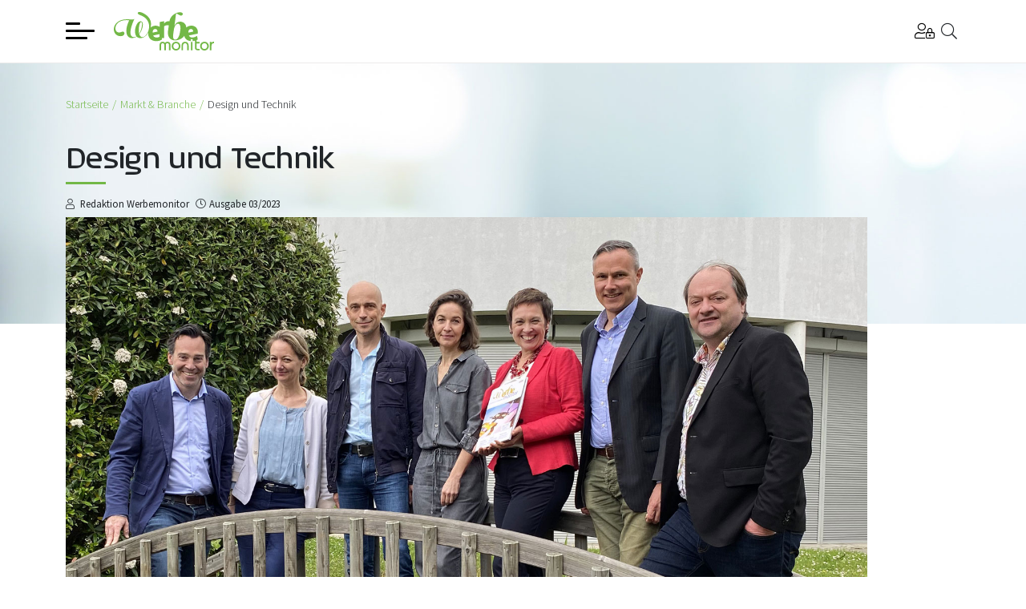

--- FILE ---
content_type: text/html; charset=utf-8
request_url: https://www.werbemonitor.at/de/betriebsbesuch-wunderweiss
body_size: 15664
content:
<!DOCTYPE html>
<html lang="de"><head><meta charset="utf-8">
    <meta name="viewport" content="width=device-width, initial-scale=1.0">
    <base href="https://www.werbemonitor.at/" />

    <!--Blazor:{"type":"server","prerenderId":"2b36f1fe08d54f35b61dbd65369c8f80","key":{"locationHash":"5ACC588A828552DE06ADC1412E29BEBD6046569940475C11BDB1D51145298823:8","formattedComponentKey":""},"sequence":0,"descriptor":"CfDJ8MYEyDQVcqdGtuDLt61kY6gQnHsSQA\u002B54IFN6jgllzSiFwN4aTVewkRzwKarFMVrnQ1RQM0Fab4I1vRnVfG8BJkA/JYWEaKLGVMTrBe8oVmkKf6Z9MmEx8VRPppOmE4vEKWlV/XWkdZjco7FE9n1qbvgQSerlbef8FFygpEbZCLk9T7Z6rpMRnmvKBKpEIVEXogPJURbY0OXX3trchGf069jwZXvwDO3Cs/BJEyH4g5XE0LGB3LxolTpaaBLqYnAYXX3P7eRxU4wbqlWAojNYqfB\u002BWRIUdvUx1F6Y7EuD9lLQRb9rtEvzt2\u002BpTn4Cif\u002BOHExVQmMxzusJawey1nbgU\u002Bi1Q5rw57azqlCRcN6NJjmyiMtGWURzbdh6KJtMiC8Vw0mGLLwpkkuceeC6M2kpG4dLlCZUUMvu5dl1FAaxSZDD6IG2ShoNysfB4YUI3GpSFgBcVe81kiV/3PnNzwlbui1j\u002BDF8dNFpcFeoNKCStrzk3l5iKX1tC\u002BZy7976ArLCmtC1/9\u002BRBle5SaSQmmZpGRhLsz6CdBPgk1Y3IpCbU7ZVuZXawiHeRB\u002BqqoAAPLxgj8YbKejM9Hp1P781CKPbgdMDVGXhAorLsC3hJsemWaELt5LHM2GaXNqQfui93\u002BZbas2wg3lt/sw\u002BibJqjVGvVo="}--><link rel="preload" href="_content/Radzen.Blazor/fonts/MaterialSymbolsOutlined.woff2" as="font" type="font/woff2" crossorigin="anonymous" /><link id="radzen-theme-link" rel="stylesheet" href="_content/Radzen.Blazor/css/material-base.css?v=8.0.4.0" /><!--Blazor:{"prerenderId":"2b36f1fe08d54f35b61dbd65369c8f80"}-->
    <link href="css/site.css" rel="stylesheet">
    <link href="css/Layout.min.css" rel="stylesheet">
    <link href="Werbemonitor.styles.css" rel="stylesheet">

    <script src="https://webcachex-eu.datareporter.eu/loader/v2/cmp-load.js?url=c9f2dcb1-87cb-488f-bc58-e6bdd205899e.P3osyRP4WlkV.K75" defer></script>

    
    <script>
        (function (w, d, s, l, i) {
                    w[l] = w[l] || []; w[l].push({
                        'gtm.start':
                            new Date().getTime(), event: 'gtm.js'
                    }); var f = d.getElementsByTagName(s)[0],
                        j = d.createElement(s), dl = l != 'dataLayer' ? '&l=' + l : ''; j.async = true; j.src =
                            'https://www.googletagmanager.com/gtm.js?id=' + i + dl; f.parentNode.insertBefore(j, f);
                })(window, document, 'script', 'dataLayer', 'GTM-5LZGVM');</script>
    

    <link rel="icon" href="favicon.ico">
    <!--Blazor:{"type":"server","prerenderId":"e403f5796d5b43ab9b05ff3a26395716","key":{"locationHash":"77D12F14A8105320B1AAED6AE7E689DA0EC4483270A645E84079EAA0FFDF550D:12","formattedComponentKey":""},"sequence":1,"descriptor":"CfDJ8MYEyDQVcqdGtuDLt61kY6jQrkZGGEFXJQtnJMk7sguoGEcMka/CwfQQx4V8NGBxR/cSmv2wqBLnuiW3agcB0c4mhXZgW8\u002BU0It3NMyggqvl4i6mBQeltiCksgiQdqDxNe70lt3s9Eb0d7pZ5I/QVWRJHV75eKRLQqkvDFZ7zjq\u002BD/rygoCFms5Dds7x8oKxdbc6y/1G5LCYLxzDo4jM/XhiIO8/abIyopW3vHnMP8QtMroPxJRXciiUGgEhsqYrgCiwB/5Lb3vFi6AHR/e6XWdf/hqNYEINeNkF0B5sF2xs4EuVSBuWyB8tru1C/DtkMs5awxV21UcxL90SThGMtGfhyHJOok7VDB8qscLrQ2pUJNESB4eMCSEXykWHLaiUgBXnB6S44UFGUXKFiRs0T2f66rMliOwkWvgCaqokAQsJS8\u002BZmtzfDYBNmpnVhnsWtpij0lcfe\u002BgSTjyL1J6qY9w48aymC8R27sFRTIog4Knth6comxXSBQKVry/NA1jTwX1jxGhGUMCCiNT/O6qQeIMbAet6ywCeuSsPLPj9T4JgeLyIc0XLI8bge5h9lPzA2MmTFq5iwrKKGBH4O7IBquo="}--><title>Design und Technik &#xB7; Werbemonitor</title><meta name="description" content="Design und Technik - Werbemonitor" b-m1itwzcu8h /><!--Blazor:{"prerenderId":"e403f5796d5b43ab9b05ff3a26395716"}--></head>

<body><!--Blazor:{"type":"server","prerenderId":"6f8bcb4aa0e84276bc9c2ba0ac986525","key":{"locationHash":"A07964E1B8F097A325ACBBE00802AA6A9685DDD594ECAC16A2712E724F26C623:15","formattedComponentKey":""},"sequence":2,"descriptor":"CfDJ8MYEyDQVcqdGtuDLt61kY6h\u002BJerCClsM5\u002B71qSG9JT0kbFQoqY4Y\u002BBc6inUXm9\u002B\u002B0AOsn/SeIXO9g\u002BLAXJ\u002B4xcvGFQc/sFDXF/4awqHtUOqzuyjM1v930LppijPdHKFpY8XksaTQQw3nOld6uJBlSObLqCl/scJlQT8Roffl8R8cbZantr8xnqv0BfH4H6kg/0\u002BKPrxuWkS06np7szxLQXTBqCJv\u002Bg9VqaIPvBGwTAvx1vaa5EeneP2UfFokwE76fBcJmneZyCVe5IpQLkTfWUO0nxZ2KTiqONaClblabJKE9LIoDxBEmZ7jNeD4amRGbQ2q8\u002BSqfIjAjMfy\u002BgEO4HisitCEBEOzMU1zIanfqN2GP2ClICy0Nc22o4ay9CA94bLbh4L\u002BdPh9ERJxU42Y1EmWib8hTFSQGFoK4R/OcBFQUgwqlUsqK45/wCePuAy9YAyehEMJagsMzVcF1g9Kz/AFseU1m8u5wzw44sWlsANECmkVQsdYMLfkrt10usNijxJdmpP9cTydNYts9kBR/CY="}-->
<div aria-live="polite" class="rz-notification"></div>




<script src="npmlibs/node_modules/jquery/dist/jquery.min.js"></script>
<script src="npmlibs/node_modules/jquery-migrate/dist/jquery-migrate.min.js"></script>
<script src="npmlibs/node_modules/bootstrap/dist/js/bootstrap.bundle.min.js"></script>
<script src="npmlibs/node_modules/lightbox2/dist/js/lightbox.min.js"></script>
<script src="npmlibs/node_modules/slick-carousel/slick/slick.min.js"></script>
<script>
    lightbox.option({
        'resizeDuration': 200,
        'wrapAround': true,
        "albumLabel": "Bild %1 von %2"
    })
</script>

<script src="Components/Layout/NavMenu.razor.js" b-njtl39c3xq></script>

<div id="pnlSearch" class="pnlSearch " b-p7p2bwzshi><div class="container" b-p7p2bwzshi><h4 b-p7p2bwzshi>Im Werbemonitor suchen</h4>
        <p class="mb-2" b-p7p2bwzshi>Themen, Personen, Tipps & Leistungen:</p>

        <form style="display: flex; flex-flow: row; width: 100%" id="GlobalSearch" class="rz-form" action="/de/betriebsbesuch-wunderweiss"><input id="Search" name="Search" style="width: 100%" class="rz-textbox valid rz-state-empty" tabindex="0" autocomplete="on" />
            <label for="Search" style="display: none" class="rz-label" id="BbSzdrg2c0">Suchbegriff</label>
            <button tabindex="0" type="button" itemid="btnSearch" class="rz-button rz-button-md rz-variant-filled rz-light rz-shade-default" id="N8-Q1qTS3E"><span class="rz-button-box"><span class="rz-button-text">Suchen</span></span></button></form>

        <div class="closeSearch" b-p7p2bwzshi><span class="fal fa-times" b-p7p2bwzshi></span></div></div></div>

<header class="static" b-njtl39c3xq><div class="container" b-njtl39c3xq><div class="menu" b-njtl39c3xq><label for="hamburger" b-njtl39c3xq><input type="checkbox" id="hamburger" b-njtl39c3xq>
                <span b-njtl39c3xq></span>
                <span b-njtl39c3xq></span>
                <span b-njtl39c3xq></span>
                <span style="display: none;" b-njtl39c3xq>Menü</span></label>
            <ul class="desktop-nav show" b-njtl39c3xq><li class="nav-item" b-njtl39c3xq><a class="cgy-orange" href="/de/service" title="Service" b-njtl39c3xq><span b-njtl39c3xq>Service</span></a></li><li class="nav-item" b-njtl39c3xq><a class="cgy-red" href="/de/wirtschaft-und-recht" title="Wirtschaft &amp; Recht" b-njtl39c3xq><span b-njtl39c3xq>Wirtschaft &amp; Recht</span></a></li><li class="nav-item" b-njtl39c3xq><a class="cgy-blue" href="/de/tools-und-praxis" title="Tools &amp; Praxis" b-njtl39c3xq><span b-njtl39c3xq>Tools &amp; Praxis</span></a></li><li class="nav-item" b-njtl39c3xq><a class="cgy-green" href="/de/markt-und-branche" title="Markt &amp; Branche" b-njtl39c3xq><span b-njtl39c3xq>Markt &amp; Branche</span></a></li><li class="nav-item" b-njtl39c3xq><a class="cgy-dark" href="/de/events" title="Events" b-njtl39c3xq><span b-njtl39c3xq>Events</span></a></li><li class="nav-item" b-njtl39c3xq><a class="" href="/de/goldener-hahn-2025" title="Goldener Hahn 2025" b-njtl39c3xq><span b-njtl39c3xq>Goldener Hahn 2025</span></a></li><li class="nav-item" b-njtl39c3xq><a class="cgy-orange" href="/de/presse" title="Presse" b-njtl39c3xq><span b-njtl39c3xq>Presse</span></a></li></ul></div>
        <div class="logo cgy-green" b-njtl39c3xq><a href="/" title="Werbemonitor" b-njtl39c3xq><svg version="1.1" id="Ebene_1" xmlns="http://www.w3.org/2000/svg" xmlns:xlink="http://www.w3.org/1999/xlink" x="0px" y="0px" viewBox="0 0 283.46 107.72" xml:space="preserve" b-njtl39c3xq><path d="M151.87,83.23c-2.67,0-5.34,1.08-6.92,3.33c-1.58-2.25-4.25-3.33-6.92-3.33c-4.84,0-8.5,3.62-8.5,8.03v15.97h4.35V92.24
					c0-2.99,1.68-4.9,4.25-4.9c2.82,0,4.64,1.57,4.64,5.58v14.3h4.35v-14.3c0-4.02,1.83-5.58,4.64-5.58c2.57,0,4.25,1.91,4.25,4.9v14.99
					h4.35V91.26C160.37,86.85,156.72,83.23,151.87,83.23z" b-njtl39c3xq></path>
                <path d="M176.03,83.23c-6.57,0-12.3,5-12.3,12.25c0,7.25,5.73,12.25,12.3,12.25c6.57,0,12.3-5,12.3-12.25
					C188.33,88.22,182.6,83.23,176.03,83.23z M176.03,103.6c-4.5,0-7.76-3.33-7.76-8.13c0-4.8,3.26-8.13,7.76-8.13
					c4.5,0,7.76,3.33,7.76,8.13C183.78,100.27,180.52,103.6,176.03,103.6z" b-njtl39c3xq></path>
                <path d="M201.62,83.23c-5.78,0-10.13,4.11-10.13,10.29v13.71h4.35V93.51c0-3.62,2.67-6.17,5.78-6.17c3.11,0,5.78,2.55,5.78,6.17
					v13.71h4.35V93.51C211.74,87.34,207.4,83.23,201.62,83.23z" b-njtl39c3xq></path>
                <path d="M218.16,83.72h4.35v23.51h-4.35V83.72z" b-njtl39c3xq></path>
                <path d="M256.4,83.23c-6.57,0-12.3,5-12.3,12.25c0,7.25,5.73,12.25,12.3,12.25c6.57,0,12.3-5,12.3-12.25
					C268.7,88.22,262.97,83.23,256.4,83.23z M256.4,103.6c-4.5,0-7.76-3.33-7.76-8.13c0-4.8,3.26-8.13,7.76-8.13
					c4.5,0,7.76,3.33,7.76,8.13C264.15,100.27,260.89,103.6,256.4,103.6z" b-njtl39c3xq></path>
                <path d="M282.48,83.23c-2.91,0-4.94,0.88-6.42,3.18h-0.1v-2.69h-4.15v23.51h4.35V96.25c0-6.37,2.47-8.91,6.67-8.91h0.64v-4.11
					H282.48z" b-njtl39c3xq></path>
                <path d="M242.47,87.83v-4.11h-8.5v-4.98c1.21-0.52,2.42-1.12,3.6-1.82l-2.28-10.42c-7.31,5.76-19.45,7.77-22.93-0.83l25.06-5.14
					c3.29-22.18-19.83-27.75-32.3-17.18c-1.46-19.23-26.72-22.42-33.51-4.67h-0.2l2.23-15.91c3.45-24.47,0-19.44,14.02-13.29
					c7.41,3.22,12.39-8.86-0.61-8.86c-9.02,0-26.84,7.56-29.84,25.48c-5.62-1.74-12.38,2.23-14.9,6.26v-6.65l-12.72,2.27l-0.03,13.56
					c-7.48-5.06-19.34-4.22-25.72,2.07c5.34-18.61-4.62-31.69-18.93-39.55C67.61-5.45,62.27,4.22,73.37,8.12
					C127.8,26.79,83.5,93.41,71.9,62.16c11.2-13.91,14.26-36.12,4.18-36.34C63.39,25.6,54.13,56.46,64.28,68.45
					C44.8,76,40.42,57.95,57.86,19.75h-0.75c-2.39,2.09-9.91,1.04-9.93,1.04C-9.4,14.18-10.32,67.65,19.3,67.66
					c14.91,0,12.5-16.52,3.09-12.12C-3.1,67.46-5.56,17,43.53,23.18c-19,39.2-1.88,58.92,21.12,45.71
					c10.99,10.58,28.01-0.41,33.13-11.94c-3.83,22.57,21.37,30.58,38.75,19.96l-0.82-3.73h6.58V40.13c2.28-2.61,9.23-3.89,13.24-2.64
					l-2.22,15.48c-4.15,35.65,34.95,30.05,46.01,13.7c2.05,9.1,8.69,14.28,19.71,14.72c-2.75-1.24-2.04-5.73,1.3-5.69
					c3.35-0.05,4.05,4.48,1.28,5.7c2.59-0.08,5.29-0.43,8.01-1.16v19.38c-0.42,7.85,7.17,7.98,12.84,7.59v-4.11
					c-2.55-0.36-8.91,1.42-8.5-2.94c0,0,0-12.34,0-12.34H242.47z M77.27,27.97c4.78-0.3,2.69,20.5-5.67,33.08
					C69.06,48.77,72.05,28.34,77.27,27.97z M110.04,57.05c-1.54-11.21,13.3-13.31,13.63-2.34l-13.63,2.95V57.05z M129.49,69.36
					c-6.1,3.48-16.15,2.82-18.16-3.7l18.18-3.73L129.49,69.36z M187.75,52.98c-2.34,17.52-7.92,24.17-13.71,24.17
					c-10.57,1.52-4.77-20.25-4.26-27.19C172.98,26.53,192.95,26.47,187.75,52.98z M211.06,57.05c-1.54-11.21,13.29-13.31,13.64-2.34
					l-13.64,2.95V57.05z" b-njtl39c3xq></path></svg></a></div>
        <div class="divider" b-njtl39c3xq></div>
        <div class="logon" b-njtl39c3xq><a href="/mein-werbemonitor" style="color: black" rel="nofollow" b-njtl39c3xq><span style="display: none;" b-njtl39c3xq>Mein Werbemonitor</span><span class="fal fa-user-lock" b-njtl39c3xq></span></a></div>
        <div class="search" b-njtl39c3xq><span class="fal fa-search" b-njtl39c3xq></span></div></div></header>

<div class="sidebar" b-njtl39c3xq><div class="sidebar-header" b-njtl39c3xq><div class="logo-nav" b-njtl39c3xq><a href="/" b-njtl39c3xq><img src="/img/logo-werbemonitor.svg" alt="Werbemonitor" class="nav-link" b-njtl39c3xq></a>
            <a href="/de/goldener-hahn-2025" class="nav-link" alt="Goldener Hahn 2025" b-njtl39c3xq><img src="/img/logo-goldener-hahn-25.svg" alt="Goldener Hahn 2025 Logo" b-njtl39c3xq></a></div>
        <div class="menu-close" b-njtl39c3xq><span class="fal fa-times" b-njtl39c3xq></span></div></div>

    <div class="sidebar-body" b-njtl39c3xq><h4 class="main-title " b-tinl4jnslm><a class="nav-link " href="/" b-tinl4jnslm>F&#xFC;r Sie ausgew&#xE4;hlt</a></h4><ul b-njtl39c3xq><li class="nav-item" b-tinl4jnslm><a class="nav-link " href="https://www.werbemonitor.at/de/willkommen" title="Willkommen in der Fachgruppe" target="_blank" b-tinl4jnslm><span b-tinl4jnslm>Willkommen in der Fachgruppe</span></a></li><li class="nav-item" b-tinl4jnslm><a class="nav-link cgy-dark" href="/de/events" title="Events" b-tinl4jnslm><span b-tinl4jnslm>Events</span></a></li><li class="nav-item" b-tinl4jnslm><a class="nav-link cgy-orange" href="/de/fachgruppen-leistungen" title="Fachgruppen-Leistungen" b-tinl4jnslm><span b-tinl4jnslm>Fachgruppen-Leistungen</span></a></li><li class="nav-item" b-tinl4jnslm><a class="nav-link cgy-orange" href="/de/erste-hilfe-bei-rechtlichen-fragen" title="Erweiterte Rechtsberatung und -vertretung" b-tinl4jnslm><span b-tinl4jnslm>Erweiterte Rechtsberatung und -vertretung</span></a></li><li class="nav-item" b-tinl4jnslm><a class="nav-link cgy-orange" href="/de/mustervertraege-und-muster-agb" title="Mustervertr&#xE4;ge &amp; Muster-AGB" b-tinl4jnslm><span b-tinl4jnslm>Mustervertr&#xE4;ge &amp; Muster-AGB</span></a></li><li class="nav-item" b-tinl4jnslm><a class="nav-link cgy-orange" href="/de/bildungsfoerderung" title="Bildungsf&#xF6;rderung" b-tinl4jnslm><span b-tinl4jnslm>Bildungsf&#xF6;rderung</span></a></li><li class="nav-item" b-tinl4jnslm><a class="nav-link cgy-orange" href="/de/schaden-melden" title="Schaden melden" b-tinl4jnslm><span b-tinl4jnslm>Schaden melden</span></a></li><li class="nav-item" b-tinl4jnslm><a class="nav-link cgy-orange" href="/de/presse" title="Presse" b-tinl4jnslm><span b-tinl4jnslm>Presse</span></a></li><li class="nav-item" b-tinl4jnslm><a class="nav-link cgy-orange" href="/de/bezirksvertrauenspersonen" title="Bezirksvertrauenspersonen" b-tinl4jnslm><span b-tinl4jnslm>Bezirksvertrauenspersonen</span></a></li></ul><h4 class="main-title cgy-orange" b-tinl4jnslm><a class="nav-link cgy-orange" href="/de/service" b-tinl4jnslm>Service</a></h4><ul class="teasers" b-njtl39c3xq><li class="nav-box" b-tinl4jnslm><div class="article" b-db8hl4zmhj><a href="/de/cyberversicherung" Title="Cyberversicherung um &#x20AC; 22,20 " class="nav-link" b-db8hl4zmhj><div class="bild" b-db8hl4zmhj><div class="img-wrap ratio ratio-16x9" b-db8hl4zmhj><div class="img-content" b-db8hl4zmhj><img class="img-responsive" src="/medien/bilder/Artikel/service/Versicherung-Artikelbild.jpg" alt="Cyberversicherung um &#x20AC; 22,20 " b-db8hl4zmhj /></div></div></div></a>
    <div class="text" b-db8hl4zmhj><h4 b-db8hl4zmhj><a href="/de/cyberversicherung" Title="Cyberversicherung um &#x20AC; 22,20 " class="nav-link cgy-orange" b-db8hl4zmhj>Cyberversicherung um &#x20AC; 22,20 </a></h4></div></div></li><li class="nav-box" b-tinl4jnslm><div class="article" b-db8hl4zmhj><a href="/de/fachgruppen-ausschuss" Title="Fachgruppen-Ausschuss" class="nav-link" b-db8hl4zmhj><div class="bild" b-db8hl4zmhj><div class="img-wrap ratio ratio-16x9" b-db8hl4zmhj><div class="img-content" b-db8hl4zmhj><img class="img-responsive" src="/medien/bilder/ausschuss-bvp/Fachgruppenausschuss-artikelbild.jpg" alt="Fachgruppen-Ausschuss" b-db8hl4zmhj /></div></div></div></a>
    <div class="text" b-db8hl4zmhj><h4 b-db8hl4zmhj><a href="/de/fachgruppen-ausschuss" Title="Fachgruppen-Ausschuss" class="nav-link cgy-orange" b-db8hl4zmhj>Fachgruppen-Ausschuss</a></h4></div></div></li><li class="nav-box" b-tinl4jnslm><div class="article" b-db8hl4zmhj><a href="/de/10-services-die-zaehlen!" Title="10 Services, die z&#xE4;hlen!" class="nav-link" b-db8hl4zmhj><div class="bild" b-db8hl4zmhj><div class="img-wrap ratio ratio-16x9" b-db8hl4zmhj><div class="img-content" b-db8hl4zmhj><img class="img-responsive" src="/medien/bilder/Artikel/service/10-Services.jpg" alt="10 Services, die z&#xE4;hlen!" b-db8hl4zmhj /></div></div></div></a>
    <div class="text" b-db8hl4zmhj><h4 b-db8hl4zmhj><a href="/de/10-services-die-zaehlen!" Title="10 Services, die z&#xE4;hlen!" class="nav-link cgy-orange" b-db8hl4zmhj>10 Services, die z&#xE4;hlen!</a></h4></div></div></li></ul><ul b-njtl39c3xq><li class="nav-item" b-tinl4jnslm><a class="nav-link cgy-orange" href="/de/service" title="Mehr &#xFC;ber Service ..." b-tinl4jnslm><span b-tinl4jnslm>Mehr &#xFC;ber Service ...</span></a></li></ul><h4 class="main-title cgy-red" b-tinl4jnslm><a class="nav-link cgy-red" href="/de/wirtschaft-und-recht" b-tinl4jnslm>Wirtschaft &amp; Recht</a></h4><ul class="teasers" b-njtl39c3xq><li class="nav-box" b-tinl4jnslm><div class="article" b-db8hl4zmhj><a href="/de/nutzung-verwertung-bearbeitung" Title="Nutzung, Verwertung, Bearbeitung" class="nav-link" b-db8hl4zmhj><div class="bild" b-db8hl4zmhj><div class="img-wrap ratio ratio-16x9" b-db8hl4zmhj><div class="img-content" b-db8hl4zmhj><img class="img-responsive" src="/medien/bilder/Artikel/wirtschaft-und-recht/Philipp-quadratisch.png" alt="Nutzung, Verwertung, Bearbeitung" b-db8hl4zmhj /></div></div></div></a>
    <div class="text" b-db8hl4zmhj><h4 b-db8hl4zmhj><a href="/de/nutzung-verwertung-bearbeitung" Title="Nutzung, Verwertung, Bearbeitung" class="nav-link cgy-red" b-db8hl4zmhj>Nutzung, Verwertung, Bearbeitung</a></h4></div></div></li><li class="nav-box" b-tinl4jnslm><div class="article" b-db8hl4zmhj><a href="/de/steuerberaterin-oder-steuerberater-basispauschalierung" Title="Steuerberaterin oder Steuerberater?" class="nav-link" b-db8hl4zmhj><div class="bild" b-db8hl4zmhj><div class="img-wrap ratio ratio-16x9" b-db8hl4zmhj><div class="img-content" b-db8hl4zmhj><img class="img-responsive" src="/medien/bilder/Artikel/wirtschaft-und-recht/Dieter_2.jpg" alt="Steuerberaterin oder Steuerberater?" b-db8hl4zmhj /></div></div></div></a>
    <div class="text" b-db8hl4zmhj><h4 b-db8hl4zmhj><a href="/de/steuerberaterin-oder-steuerberater-basispauschalierung" Title="Steuerberaterin oder Steuerberater?" class="nav-link cgy-red" b-db8hl4zmhj>Steuerberaterin oder Steuerberater?</a></h4></div></div></li><li class="nav-box" b-tinl4jnslm><div class="article" b-db8hl4zmhj><a href="/de/unkenntnis-schuetzt-vor-strafe-nicht" Title="Unkenntnis schu&#x308;tzt vor Strafe nicht" class="nav-link" b-db8hl4zmhj><div class="bild" b-db8hl4zmhj><div class="img-wrap ratio ratio-16x9" b-db8hl4zmhj><div class="img-content" b-db8hl4zmhj><img class="img-responsive" src="/medien/bilder/Artikel/wirtschaft-und-recht/Herbert.jpg" alt="Unkenntnis schu&#x308;tzt vor Strafe nicht" b-db8hl4zmhj /></div></div></div></a>
    <div class="text" b-db8hl4zmhj><h4 b-db8hl4zmhj><a href="/de/unkenntnis-schuetzt-vor-strafe-nicht" Title="Unkenntnis schu&#x308;tzt vor Strafe nicht" class="nav-link cgy-red" b-db8hl4zmhj>Unkenntnis schu&#x308;tzt vor Strafe nicht</a></h4></div></div></li></ul><ul b-njtl39c3xq><li class="nav-item" b-tinl4jnslm><a class="nav-link cgy-red" href="/de/wirtschaft-und-recht" title="Mehr &#xFC;ber Wirtschaft &amp; Recht ..." b-tinl4jnslm><span b-tinl4jnslm>Mehr &#xFC;ber Wirtschaft &amp; Recht ...</span></a></li></ul><h4 class="main-title cgy-blue" b-tinl4jnslm><a class="nav-link cgy-blue" href="/de/tools-und-praxis" b-tinl4jnslm>Tools &amp; Praxis</a></h4><ul class="teasers" b-njtl39c3xq><li class="nav-box" b-tinl4jnslm><div class="article" b-db8hl4zmhj><a href="/de/content-creation-mit-KI" Title="Content Creation mit KI" class="nav-link" b-db8hl4zmhj><div class="bild" b-db8hl4zmhj><div class="img-wrap ratio ratio-16x9" b-db8hl4zmhj><div class="img-content" b-db8hl4zmhj><img class="img-responsive" src="/medien/bilder/Artikel/tools_praxis/content-creation.jpg" alt="Content Creation mit KI" b-db8hl4zmhj /></div></div></div></a>
    <div class="text" b-db8hl4zmhj><h4 b-db8hl4zmhj><a href="/de/content-creation-mit-KI" Title="Content Creation mit KI" class="nav-link cgy-blue" b-db8hl4zmhj>Content Creation mit KI</a></h4></div></div></li><li class="nav-box" b-tinl4jnslm><div class="article" b-db8hl4zmhj><a href="/de/texte-mit-seele" Title="Texte mit Seele" class="nav-link" b-db8hl4zmhj><div class="bild" b-db8hl4zmhj><div class="img-wrap ratio ratio-16x9" b-db8hl4zmhj><div class="img-content" b-db8hl4zmhj><img class="img-responsive" src="/medien/bilder/Artikel/tools_praxis/Texte.jpg" alt="Texte mit Seele" b-db8hl4zmhj /></div></div></div></a>
    <div class="text" b-db8hl4zmhj><h4 b-db8hl4zmhj><a href="/de/texte-mit-seele" Title="Texte mit Seele" class="nav-link cgy-blue" b-db8hl4zmhj>Texte mit Seele</a></h4></div></div></li><li class="nav-box" b-tinl4jnslm><div class="article" b-db8hl4zmhj><a href="/de/fit-durch-den-winter " Title="Fit durch den  Winter " class="nav-link" b-db8hl4zmhj><div class="bild" b-db8hl4zmhj><div class="img-wrap ratio ratio-16x9" b-db8hl4zmhj><div class="img-content" b-db8hl4zmhj><img class="img-responsive" src="/medien/bilder/Artikel/tools_praxis/Fit-im-Winter.jpg" alt="Fit durch den  Winter " b-db8hl4zmhj /></div></div></div></a>
    <div class="text" b-db8hl4zmhj><h4 b-db8hl4zmhj><a href="/de/fit-durch-den-winter " Title="Fit durch den  Winter " class="nav-link cgy-blue" b-db8hl4zmhj>Fit durch den  Winter </a></h4></div></div></li></ul><ul b-njtl39c3xq><li class="nav-item" b-tinl4jnslm><a class="nav-link cgy-blue" href="/de/tools-und-praxis" title="Mehr &#xFC;ber Tools &amp; Praxis ..." b-tinl4jnslm><span b-tinl4jnslm>Mehr &#xFC;ber Tools &amp; Praxis ...</span></a></li></ul><h4 class="main-title cgy-green" b-tinl4jnslm><a class="nav-link cgy-green" href="/de/markt-und-branche" b-tinl4jnslm>Markt &amp; Branche</a></h4><ul class="teasers" b-njtl39c3xq><li class="nav-box" b-tinl4jnslm><div class="article" b-db8hl4zmhj><a href="/de/gemeinsam-mehr-gewicht" Title="Gemeinsam mehr Gewicht" class="nav-link" b-db8hl4zmhj><div class="bild" b-db8hl4zmhj><div class="img-wrap ratio ratio-16x9" b-db8hl4zmhj><div class="img-content" b-db8hl4zmhj><img class="img-responsive" src="/medien/bilder/Artikel/markt-branche/Kirnberger-Bauer.jpg" alt="Gemeinsam mehr Gewicht" b-db8hl4zmhj /></div></div></div></a>
    <div class="text" b-db8hl4zmhj><h4 b-db8hl4zmhj><a href="/de/gemeinsam-mehr-gewicht" Title="Gemeinsam mehr Gewicht" class="nav-link cgy-green" b-db8hl4zmhj>Gemeinsam mehr Gewicht</a></h4></div></div></li><li class="nav-box" b-tinl4jnslm><div class="article" b-db8hl4zmhj><a href="/de/werbemonitor-printausgaben" Title="Werbemonitor Printausgaben" class="nav-link" b-db8hl4zmhj><div class="bild" b-db8hl4zmhj><div class="img-wrap ratio ratio-16x9" b-db8hl4zmhj><div class="img-content" b-db8hl4zmhj><img class="img-responsive" src="/medien/bilder/werbemonitore_print/werbemonitor-2025.jpg" alt="Werbemonitor Printausgaben" b-db8hl4zmhj /></div></div></div></a>
    <div class="text" b-db8hl4zmhj><h4 b-db8hl4zmhj><a href="/de/werbemonitor-printausgaben" Title="Werbemonitor Printausgaben" class="nav-link cgy-green" b-db8hl4zmhj>Werbemonitor Printausgaben</a></h4></div></div></li><li class="nav-box" b-tinl4jnslm><div class="article" b-db8hl4zmhj><a href="/de/relevante-themen-pushen" Title="Relevante Themen pushen" class="nav-link" b-db8hl4zmhj><div class="bild" b-db8hl4zmhj><div class="img-wrap ratio ratio-16x9" b-db8hl4zmhj><div class="img-content" b-db8hl4zmhj><img class="img-responsive" src="/medien/bilder/Artikel/markt-branche/Oswald-Kirnberger2.jpg" alt="Relevante Themen pushen" b-db8hl4zmhj /></div></div></div></a>
    <div class="text" b-db8hl4zmhj><h4 b-db8hl4zmhj><a href="/de/relevante-themen-pushen" Title="Relevante Themen pushen" class="nav-link cgy-green" b-db8hl4zmhj>Relevante Themen pushen</a></h4></div></div></li></ul><ul b-njtl39c3xq><li class="nav-item" b-tinl4jnslm><a class="nav-link cgy-green" href="/de/markt-und-branche" title="Mehr &#xFC;ber Markt und Branche ..." b-tinl4jnslm><span b-tinl4jnslm>Mehr &#xFC;ber Markt und Branche ...</span></a></li></ul><h4 class="main-title" b-njtl39c3xq>Kontakt</h4>

        <p b-njtl39c3xq><img src="/img/logo-wknoe-werbung.svg" alt="Logo Fachgruppe Werbung & Marktkommunikation der WKNÖ" class="logo wko" b-njtl39c3xq></p>

        <p b-njtl39c3xq><strong b-njtl39c3xq>WKNÖ Fachgruppe Werbung und<br b-njtl39c3xq>Marktkommunikation</strong></p>
        <p b-njtl39c3xq>
            Wirtschaftskammer-Platz 1<br b-njtl39c3xq>
            3100 St. Pölten
        </p>
        <p b-njtl39c3xq>
            Tel.: <a href="tel:+43274285119712" title b-njtl39c3xq>02742 851 - 19712</a><br b-njtl39c3xq>
            <a href="mailto:werbung@wknoe.at" title b-njtl39c3xq>werbung@wknoe.at</a></p>

        <p class="social" b-njtl39c3xq><a href="https://www.facebook.com/werbemonitor.at/" target="_blank" title="Werbemonitor ist auf Facebook" b-njtl39c3xq><span class="fab fa-facebook-f" b-njtl39c3xq></span></a>
            <a href="https://www.instagram.com/werbemonitor/" target="_blank" title="Werbemonitor ist auf Instagram" b-njtl39c3xq><span class="fab fa-instagram" b-njtl39c3xq></span></a>
            <a href="https://www.linkedin.com/company/werbemonitor/" target="_blank" title="Werbemonitor ist auf LinkedIn" b-njtl39c3xq><span class="fab fa-linkedin" b-njtl39c3xq></span></a>
            <a href="https://www.youtube.com/werbemonitor/" target="_blank" title="Werbemonitor ist auf Youtube" b-njtl39c3xq><span class="fab fa-youtube" b-njtl39c3xq></span></a></p>

        <p class="copyright m-0" b-njtl39c3xq>
            &copy; 2026 WKNÖ Fachgruppe Werbung &amp; Marktkommunikation<br b-njtl39c3xq>
            <a href="de/datenschutz" title="Datenschutz" class="underline" b-njtl39c3xq>Datenschutz</a> &middot; <a href="de/impressum" title="Impressum" class="underline" b-njtl39c3xq>Impressum</a> &middot; <a href="de/kontakt" title="Kontakt" class="underline" b-njtl39c3xq>Kontakt</a></p></div></div>
<div id="nav-blur" class="blur" b-njtl39c3xq></div>

<div class="page"><main>
    <div class="banner" b-m1itwzcu8h></div><nav class="breadcrumb cgy-green" b-lnyjoj0vpe><div class="container" b-lnyjoj0vpe><ul b-lnyjoj0vpe><li b-lnyjoj0vpe><a href="/" title="Startseite" class="underline" b-lnyjoj0vpe>Startseite</a></li><li b-lnyjoj0vpe><a href="/de/markt-und-branche" title="Markt &amp; Branche" class="underline" b-lnyjoj0vpe>Markt &amp; Branche</a></li><li b-lnyjoj0vpe>Design und Technik</li></ul></div></nav><div class="container" b-ewfkkmxe98><h1 class="main-title cgy-green" b-ewfkkmxe98>Design und Technik</h1><aside class="pub-info" b-ewfkkmxe98><ul b-ewfkkmxe98><li class="author-link" b-ewfkkmxe98><span class="fal fa-user" aria-hidden="true" b-ewfkkmxe98></span> Redaktion Werbemonitor</li><li b-ewfkkmxe98><span class="fal fa-clock" aria-hidden="true" b-ewfkkmxe98></span>Ausgabe 03/2023</li></ul></aside><figure class="img-container cgy-green" b-ewfkkmxe98><div class="img-media" b-ewfkkmxe98><div class="img-wrap ratio ratio-16x9" b-ewfkkmxe98><div class="img-content" b-ewfkkmxe98><img class="img-responsive" src="/medien/bilder/Artikel/markt-branche/betriebsbesuch-wunderweiss.jpg" alt="Design und Technik" b-ewfkkmxe98 /></div></div>
                        <div class="credits" b-ewfkkmxe98></div></div>
                    <div class="img-info" b-ewfkkmxe98><p>Ein anregender Gedankenaustausch mit Fachgruppenobmann Andreas Kirnberger, Bezirksvertrauensperson Nina Strass-Wasserlof, den Unternehmern Alexander und Isabelle Wei&szlig;, Werbemonitor-Chefredakteurin Sabine Wolfram, Fachgruppengesch&auml;ftsführer Clemens Grie&szlig;enberger und Fachgruppenobmann-Stv. Wolfgang Kessler (v. l.).</p></div></figure></div><section class=" cgy-green"><div class="container"><p class="einleitung">Das Team der Fachgruppe Werbung und Marktkommunikation im Dialog mit Alexander und Isabelle Wei&szlig;. Der Mitgliedsbetrieb ist im Bezirk M&ouml;dling beheimatet. Hier ist ein kurzes Agenturportr&auml;t.</p>
<p><strong>Was macht ihr und wie gro&szlig; ist euer Team?</strong></p>
<p>wunderweiss steht für ein klares, nutzerorientiertes Design und innovative Technik. Das fünfk&ouml;pfige Team setzt für seine Kunden um: Corporate Design, Interface-Konzept und -Gestaltung, Beratung in Digitalisierungsfragen, Prozessoptimierung, die technische Umsetzung aller webbasierten Applikationen sowie KI-Schnittstellen.</p>
<p><strong>Worauf habt ihr euch spezialisiert?</strong></p>
<p>Wir haben uns auf die Entwicklung individueller Applikationen spezialisiert. Im Laufe der Jahre hat sich ein Schwerpunkt in der Medienbranche entwickelt. Hier ist die F&auml;higkeit gefragt, neue Wege zu beschreiten und rasch auf ge&auml;nderte Anforderungen zu reagieren. Das k&ouml;nnen wir durch eine systematische Vorgehensweise und die Einhaltung hoher Standards anbieten.</p>
<p><strong>Wie verbindet ihr Design und Technik?</strong></p>
<p>Die Betrachtung von Design und Technik als komplement&auml;re Disziplinen ist unser Leitmotiv. An der Schnittstelle &bdquo;Mensch&ndash;Maschine&ldquo; steht für uns die Zufriedenheit der Benutzer im Mittelpunkt. Das zu erreichen motiviert uns t&auml;glich.</p></div></section><style></style><div class="container" b-ty8jj0t2tw><aside class="infobox cgy-green" b-h41fjtizth><div class="infobox-container" b-h41fjtizth><div class="infobox-body" b-h41fjtizth><h4 b-h41fjtizth>Infos</h4><div class="infobox-content" b-h41fjtizth><p><strong>wunderweiss GmbH</strong><br />Dipl.-Ing. (FH) Alexander Wei&szlig;</p>
<p>Am Rosendorn 10, 2345 Brunn am Gebirge<br /><a href="tel:0043018903381">01 890 33 81</a><br /><a href="mailto:office@wunderweiss.com">office@wunderweiss.com</a> <br /><a href="http://www.wunderweiss.com" target="_blank" rel="noopener">www.wunderweiss.com</a></p></div></div></div></aside></div><div class="container" b-ty8jj0t2tw><aside class="author cgy-green" id="authorClick" b-33i6jin80r><div class="author-container" b-33i6jin80r><div class="author-vcard" b-33i6jin80r><div class="author-img" b-33i6jin80r><img src="/medien/bilder/Autoren/redaktion-werbemonitor.jpg" alt="Redaktion Werbemonitor" b-33i6jin80r /></div>
                <div class="author-contacts" b-33i6jin80r><h4 b-33i6jin80r>Redaktion Werbemonitor</h4></div></div></div></aside></div></main></div>

<footer b-3bk1pu76zc><div class="container py-4" b-3bk1pu76zc><div class="row mt-3" b-3bk1pu76zc><div class="col-md-3 text-center" b-3bk1pu76zc><a href="/" title="Werbemonitor" b-3bk1pu76zc><img src="/img/logo-wknoe-werbung.svg" alt="Logo Fachgruppe Werbung & Marktkommunikation der WKNÖ" class="logo wko" b-3bk1pu76zc></a></div>
			<div class="col-md-3 my-lg-0 my-3 text-center" b-3bk1pu76zc><a href="/" title="Werbemonitor" b-3bk1pu76zc><div class="logo" b-3bk1pu76zc><svg version="1.1" id="Ebene_1" xmlns="http://www.w3.org/2000/svg" xmlns:xlink="http://www.w3.org/1999/xlink" x="0px" y="0px" viewBox="0 0 283.46 107.72" xml:space="preserve" b-3bk1pu76zc><path d="M151.87,83.23c-2.67,0-5.34,1.08-6.92,3.33c-1.58-2.25-4.25-3.33-6.92-3.33c-4.84,0-8.5,3.62-8.5,8.03v15.97h4.35V92.24
								c0-2.99,1.68-4.9,4.25-4.9c2.82,0,4.64,1.57,4.64,5.58v14.3h4.35v-14.3c0-4.02,1.83-5.58,4.64-5.58c2.57,0,4.25,1.91,4.25,4.9v14.99
								h4.35V91.26C160.37,86.85,156.72,83.23,151.87,83.23z" b-3bk1pu76zc></path>
						<path d="M176.03,83.23c-6.57,0-12.3,5-12.3,12.25c0,7.25,5.73,12.25,12.3,12.25c6.57,0,12.3-5,12.3-12.25
								C188.33,88.22,182.6,83.23,176.03,83.23z M176.03,103.6c-4.5,0-7.76-3.33-7.76-8.13c0-4.8,3.26-8.13,7.76-8.13
								c4.5,0,7.76,3.33,7.76,8.13C183.78,100.27,180.52,103.6,176.03,103.6z" b-3bk1pu76zc></path>
						<path d="M201.62,83.23c-5.78,0-10.13,4.11-10.13,10.29v13.71h4.35V93.51c0-3.62,2.67-6.17,5.78-6.17c3.11,0,5.78,2.55,5.78,6.17
								v13.71h4.35V93.51C211.74,87.34,207.4,83.23,201.62,83.23z" b-3bk1pu76zc></path>
						<path d="M218.16,83.72h4.35v23.51h-4.35V83.72z" b-3bk1pu76zc></path>
						<path d="M256.4,83.23c-6.57,0-12.3,5-12.3,12.25c0,7.25,5.73,12.25,12.3,12.25c6.57,0,12.3-5,12.3-12.25
								C268.7,88.22,262.97,83.23,256.4,83.23z M256.4,103.6c-4.5,0-7.76-3.33-7.76-8.13c0-4.8,3.26-8.13,7.76-8.13
								c4.5,0,7.76,3.33,7.76,8.13C264.15,100.27,260.89,103.6,256.4,103.6z" b-3bk1pu76zc></path>
						<path d="M282.48,83.23c-2.91,0-4.94,0.88-6.42,3.18h-0.1v-2.69h-4.15v23.51h4.35V96.25c0-6.37,2.47-8.91,6.67-8.91h0.64v-4.11
								H282.48z" b-3bk1pu76zc></path>
						<path d="M242.47,87.83v-4.11h-8.5v-4.98c1.21-0.52,2.42-1.12,3.6-1.82l-2.28-10.42c-7.31,5.76-19.45,7.77-22.93-0.83l25.06-5.14
								c3.29-22.18-19.83-27.75-32.3-17.18c-1.46-19.23-26.72-22.42-33.51-4.67h-0.2l2.23-15.91c3.45-24.47,0-19.44,14.02-13.29
								c7.41,3.22,12.39-8.86-0.61-8.86c-9.02,0-26.84,7.56-29.84,25.48c-5.62-1.74-12.38,2.23-14.9,6.26v-6.65l-12.72,2.27l-0.03,13.56
								c-7.48-5.06-19.34-4.22-25.72,2.07c5.34-18.61-4.62-31.69-18.93-39.55C67.61-5.45,62.27,4.22,73.37,8.12
								C127.8,26.79,83.5,93.41,71.9,62.16c11.2-13.91,14.26-36.12,4.18-36.34C63.39,25.6,54.13,56.46,64.28,68.45
								C44.8,76,40.42,57.95,57.86,19.75h-0.75c-2.39,2.09-9.91,1.04-9.93,1.04C-9.4,14.18-10.32,67.65,19.3,67.66
								c14.91,0,12.5-16.52,3.09-12.12C-3.1,67.46-5.56,17,43.53,23.18c-19,39.2-1.88,58.92,21.12,45.71
								c10.99,10.58,28.01-0.41,33.13-11.94c-3.83,22.57,21.37,30.58,38.75,19.96l-0.82-3.73h6.58V40.13c2.28-2.61,9.23-3.89,13.24-2.64
								l-2.22,15.48c-4.15,35.65,34.95,30.05,46.01,13.7c2.05,9.1,8.69,14.28,19.71,14.72c-2.75-1.24-2.04-5.73,1.3-5.69
								c3.35-0.05,4.05,4.48,1.28,5.7c2.59-0.08,5.29-0.43,8.01-1.16v19.38c-0.42,7.85,7.17,7.98,12.84,7.59v-4.11
								c-2.55-0.36-8.91,1.42-8.5-2.94c0,0,0-12.34,0-12.34H242.47z M77.27,27.97c4.78-0.3,2.69,20.5-5.67,33.08
								C69.06,48.77,72.05,28.34,77.27,27.97z M110.04,57.05c-1.54-11.21,13.3-13.31,13.63-2.34l-13.63,2.95V57.05z M129.49,69.36
								c-6.1,3.48-16.15,2.82-18.16-3.7l18.18-3.73L129.49,69.36z M187.75,52.98c-2.34,17.52-7.92,24.17-13.71,24.17
								c-10.57,1.52-4.77-20.25-4.26-27.19C172.98,26.53,192.95,26.47,187.75,52.98z M211.06,57.05c-1.54-11.21,13.29-13.31,13.64-2.34
								l-13.64,2.95V57.05z" b-3bk1pu76zc></path></svg></div></a></div>
			<div class="col-md-6 align-self-center noprinter" b-3bk1pu76zc><p class="m-0">Als zweitgr&ouml;&szlig;te Fachgruppe &ouml;sterreichweit im Bereich Werbung werden rund 4500 Mitglieder betreut. Hier finden Sie umfangreiche Informationen sowie unterschiedliche Serviceleistungen f&uuml;r Ihre t&auml;gliche Praxis.</p></div></div></div>
	<div class="divider" b-3bk1pu76zc></div>
	<div class="container" b-3bk1pu76zc><div class="row" b-3bk1pu76zc><div class="col-lg my-lg-0 noprinter my-4" b-k5l3oinzw3><h4 b-k5l3oinzw3>Beliebte Beitr&#xE4;ge</h4><ul b-k5l3oinzw3><div class="article" b-j3295xtsdr><a href="/de/ontour-alle-betriebsbesuche" Title="#ONTOUR" class="bild" b-j3295xtsdr><div class="img-wrap ratio ratio-16x9" b-j3295xtsdr><div class="img-content" b-j3295xtsdr><img class="img-responsive" src="/medien/bilder/Artikel/markt-branche/FG-on-tour2.jpg" alt="#ONTOUR" b-j3295xtsdr /></div></div></a>
    <div class="text" b-j3295xtsdr><h4 b-j3295xtsdr><a href="/de/ontour-alle-betriebsbesuche" Title="#ONTOUR" b-j3295xtsdr>#ONTOUR</a></h4>
        <p class="issue" b-j3295xtsdr><span class="fa fa-clock-o" aria-hidden="true" b-j3295xtsdr></span> Werbemonitor online</p></div></div><div class="article" b-j3295xtsdr><a href="/de/recht-kompakt" Title="RECHT kompakt" class="bild" b-j3295xtsdr><div class="img-wrap ratio ratio-16x9" b-j3295xtsdr><div class="img-content" b-j3295xtsdr><img class="img-responsive" src="/medien/bilder/Artikel/wirtschaft-und-recht/FG-RECHT-kompakt.jpg" alt="RECHT kompakt" b-j3295xtsdr /></div></div></a>
    <div class="text" b-j3295xtsdr><h4 b-j3295xtsdr><a href="/de/recht-kompakt" Title="RECHT kompakt" b-j3295xtsdr>RECHT kompakt</a></h4>
        <p class="issue" b-j3295xtsdr><span class="fa fa-clock-o" aria-hidden="true" b-j3295xtsdr></span> Werbemonitor online</p></div></div></ul></div>
			<div class="col-lg my-lg-0 my-4" b-3bk1pu76zc><h4 b-3bk1pu76zc>Kontakt</h4>
				<p b-3bk1pu76zc><strong b-3bk1pu76zc>WKNÖ Fachgruppe Werbung und Marktkommunikation</strong></p>
				<p b-3bk1pu76zc>
					Wirtschaftskammer-Platz 1<br b-3bk1pu76zc>
					3100 St. Pölten
				</p>
				<p b-3bk1pu76zc>
					Tel.: <a href="tel:+43274285119712" title b-3bk1pu76zc>02742 851 - 19712</a><br b-3bk1pu76zc>
					<a href="mailto:werbung@wknoe.at" title b-3bk1pu76zc>werbung@wknoe.at</a></p></div>
			<div class="col-lg my-lg-0 noprinter my-4" b-3bk1pu76zc><h4 class="noprinter" b-3bk1pu76zc>Social Media</h4>
				<p class="social" b-3bk1pu76zc><a href="https://www.facebook.com/werbemonitor.at/" target="_blank" title="Werbemonitor ist auf Facebook" b-3bk1pu76zc><span class="fab fa-facebook-f" b-3bk1pu76zc></span></a>
					<a href="https://www.instagram.com/werbemonitor/" target="_blank" title="Werbemonitor ist auf Instagram" b-3bk1pu76zc><span class="fab fa-instagram" b-3bk1pu76zc></span></a>
					<a href="https://www.linkedin.com/company/werbemonitor/" target="_blank" title="Werbemonitor ist auf LinkedIn" b-3bk1pu76zc><span class="fab fa-linkedin" b-3bk1pu76zc></span></a>
					<a href="https://www.youtube.com/werbemonitor/" target="_blank" title="Werbemonitor ist auf Youtube" b-3bk1pu76zc><span class="fab fa-youtube" b-3bk1pu76zc></span></a></p></div></div></div>
	<div class="divider" b-3bk1pu76zc></div>
	<div class="container" b-3bk1pu76zc><p class="copyright m-0" b-3bk1pu76zc>&#xA9; 2026 WKNÖ Fachgruppe Werbung &amp; Marktkommunikation &middot; <a href="de/datenschutz" title="Datenschutz" class="underline" b-3bk1pu76zc>Datenschutz</a> &middot; <a href="de/impressum" title="Impressum" class="underline" b-3bk1pu76zc>Impressum</a> &middot; <a href="de/kontakt" title="Kontakt" class="underline" b-3bk1pu76zc>Kontakt</a></p></div></footer><!--Blazor:{"prerenderId":"6f8bcb4aa0e84276bc9c2ba0ac986525"}-->
    
    <noscript><iframe src="https://www.googletagmanager.com/ns.html?id=GTM-5LZGVM" height="0" width="0" style="display:none;visibility:hidden"></iframe></noscript>
    

    <script src="_framework/blazor.web.js"></script>
    <script src="_content/Radzen.Blazor/Radzen.Blazor.js?v=8.0.4.0"></script></body></html><!--Blazor-Server-Component-State:CfDJ8MYEyDQVcqdGtuDLt61kY6jbA8W8EGkqpiKl+Q6qs+g6Lsr+7eVw6VhTdi4+a0G8pSP0V2dRQcIPdzxDN74Nrj6ma1YBPcRm73d7glxSh5pnlIznizawofcj/awdbsM+Xiv6hqqA0YL469MFXDgOofJfv7cC3ddKmwqVcyZxPjBQ4Kv//u4aRRau56MTZrGn1DEBChRlYhFwlRGQA1vPtV6fCshzYA05gzD9Nrxwe3JEVHVx/emuTJLXrkgRLPFSxdfJRpsazaAru8PHeM2GsIKKSjmLKJtWBXbul0rW4nlzPD7DNOj4GsrtB3dNi9eyrbozH9pUl5mMnfMUXes0ReznsYuQHE2hRqg6F59ew/y1ghe66/NvMjEVH/4MqAP6x6FrLvvVGdOvlNVoM08/bi4pW4GIDK57a5EI9j04qknQdk2GU6YyklN7pMTf4sOcBdS7aU79Z5jXe9KlZ8WZfter6g8sAwAbxzxqA+A8jhPn+wJfOz0qAPTCQDdL1cTPN4gMB006dhJvXx0s++9hJxpm5XrJR4HMw8Q9FhxYouQ4pd9wTTXEsLjhF3q0fVX0r3buRv06PTuQkk/FkYmRl2o=-->

--- FILE ---
content_type: image/svg+xml
request_url: https://www.werbemonitor.at/img/logo-wknoe-werbung.svg
body_size: 2894
content:
<svg version="1.1" id="Ebene_1" xmlns="http://www.w3.org/2000/svg" x="0" y="0" viewBox="0 0 620.1 251.8" style="enable-background:new 0 0 620.1 251.8" xml:space="preserve"><style>.st0{fill:#e30613}.st1{fill:#fff}.st3{fill:#646363}.st7{fill:#404040}</style><path class="st0" d="M303.7 13.4h144.5v144.5H303.7zM152 13.4h144.6v144.5H152z"/><path class="st1" d="m269.7 133.6-34.6-58.5 33.5-39.8h-29.5l-28.5 34.8V35.3h-23.8v98.3h23.8v-30.7l8.3-9.6 22.7 40.3z"/><path class="st0" d="M.4 13.4h144.5v144.5H.4z"/><path class="st1" d="M135.2 35.3h-25.3L97.1 87.2 81.2 35.3H64.1L48.2 87.2 35.4 35.3H10.1l27 98.3h19.7l15.8-48.4 15.9 48.4h19.8zM375.9 32.3c29.7 0 52.1 22.4 52.1 52s-22.4 52-52.1 52-52-22.4-52-52 22.2-52 52-52zm0 78.5c12.9 0 22.7-11.5 22.7-26.5 0-15.1-9.8-26.6-22.7-26.6-12.7 0-22.5 11.5-22.5 26.4-.1 15.2 9.6 26.7 22.5 26.7z"/><path d="M375.9 110.8c12.9 0 22.7-11.5 22.7-26.5 0-15.1-9.8-26.6-22.7-26.6-12.7 0-22.5 11.5-22.5 26.4-.1 15.2 9.6 26.7 22.5 26.7z" style="fill:#e30613;stroke:#e30613;stroke-width:2.5388;stroke-miterlimit:3.8637"/><path class="st3" d="M462.4 13.4H607v144.5H462.4z"/><path d="M514.3 0h91.6c7.8 0 14.2 6.3 14.2 14.2v91.6c0 7.8-6.3 14.2-14.2 14.2h-91.6c-7.8 0-14.2-6.3-14.2-14.2V14.1c0-7.8 6.4-14.1 14.2-14.1z" style="fill:#e3e3e3"/><path style="fill:none;stroke:#646363;stroke-width:15.5906;stroke-linecap:round;stroke-miterlimit:3.8637" d="M595.9 24.5 522 98.4"/><path style="fill:none;stroke:#646363;stroke-width:15.5906;stroke-linecap:round;stroke-linejoin:round;stroke-miterlimit:3.8637" d="M554 21.3h45.1v45.3"/><g><path class="st7" d="M98.7 239.7h-4L90.2 225l-4.5 14.7h-3.9l-6.5-24.2h4.9l3.7 15.3 4.4-15.3h3.5l4.4 15.3 3.8-15.3h4.9l-6.2 24.2zM111.7 232.2c0 1.2.3 2.1 1 2.8s1.6 1.1 2.9 1.1c1 0 1.7-.1 2.3-.4.6-.3 1.1-.7 1.7-1.3l2.7 2.6c-.5.5-.9.9-1.4 1.2s-.9.6-1.5.9c-.5.2-1.1.4-1.8.5-.6.1-1.3.2-2.1.2-1 0-2.1-.1-3-.4-1-.3-1.9-.8-2.6-1.4-.8-.7-1.4-1.6-1.8-2.8-.5-1.2-.7-2.6-.7-4.4 0-1.5.2-2.7.6-3.9.4-1.1.9-2.1 1.6-2.8.7-.8 1.5-1.4 2.4-1.8.9-.4 2-.6 3.1-.6 1.2 0 2.3.2 3.3.6 1 .4 1.8 1 2.4 1.8.7.7 1.2 1.6 1.5 2.7.3 1 .5 2.2.5 3.4v2h-11.1zm6.6-4-.3-.9c-.3-.5-.6-1-1.1-1.3-.5-.4-1.1-.5-1.9-.5-.7 0-1.4.2-1.9.5-.5.4-.9.8-1.1 1.3l-.3.9c-.1.3-.1.6-.1 1h6.7c.1-.4.1-.7 0-1zM138.2 226.8c-.3-.3-.7-.6-1-.8s-.8-.3-1.3-.3c-.3 0-.7.1-1 .2-.3.1-.6.3-.9.6s-.5.6-.7 1-.3.9-.3 1.5v10.7h-4.4V222h4.3v1.7c.4-.5 1-1 1.8-1.3.8-.4 1.7-.6 2.6-.6s1.6.1 2.3.4c.7.3 1.3.7 1.9 1.3l-3.3 3.3zM160.6 230.8v2c0 .7-.1 1.4-.2 2-.1.7-.3 1.3-.5 1.9-.2.6-.6 1.1-1 1.5-.5.5-1.1.9-1.9 1.2s-1.6.4-2.4.4c-.9 0-1.8-.1-2.5-.4-.7-.3-1.3-.8-1.9-1.5v1.7h-4.5v-24.2h4.4v8c.6-.7 1.2-1.1 1.9-1.4.7-.3 1.5-.4 2.4-.4s1.7.1 2.4.4c.8.3 1.4.7 1.9 1.2.4.5.8 1 1 1.5.2.6.4 1.2.5 1.9s.2 1.3.2 2c.1.9.2 1.6.2 2.2zm-4.5 0c0-.7 0-1.4-.1-2s-.2-1.1-.4-1.6-.5-.8-.9-1.1-.9-.4-1.6-.4-1.2.1-1.6.4c-.4.3-.7.6-.9 1.1-.2.5-.3 1-.4 1.6s-.1 1.3-.1 2 0 1.4.1 2 .2 1.2.4 1.6c.2.5.5.8.9 1.1s.9.4 1.6.4 1.2-.1 1.6-.4c.4-.3.7-.6.9-1.1.2-.5.3-1 .4-1.6.1-.6.1-1.2.1-2zM176.7 239.7v-1.6c-.6.6-1.3 1.1-2 1.4-.8.3-1.6.5-2.4.5-.9 0-1.7-.1-2.4-.4-.7-.3-1.3-.7-1.8-1.2-.7-.7-1.2-1.5-1.5-2.3-.2-.8-.4-1.7-.4-2.7v-11.3h4.4v10.7c0 .6.1 1.1.3 1.5.2.4.4.7.7 1 .3.2.6.4 1 .5s.7.2 1 .2.7-.1 1-.2c.4-.1.7-.3 1-.5s.5-.6.7-1 .3-.9.3-1.5v-10.7h4.4v17.7h-4.3v-.1zM197.9 239.7V229c0-.6-.1-1.1-.3-1.5-.2-.4-.4-.7-.7-1-.3-.2-.6-.4-.9-.5s-.7-.2-1-.2-.7.1-1 .2c-.3.1-.7.3-.9.5-.3.3-.5.6-.7 1s-.3.9-.3 1.5v10.7h-4.4V222h4.3v1.6c.6-.6 1.3-1.1 2-1.4.8-.3 1.6-.5 2.4-.5.9 0 1.7.1 2.4.4.7.3 1.3.7 1.8 1.2.7.7 1.2 1.5 1.4 2.3.2.8.4 1.7.4 2.7v11.3h-4.5v.1zM222.2 242c-.4.9-.9 1.7-1.6 2.3-.7.7-1.5 1.2-2.5 1.5-1 .4-2 .5-3.2.5-1.4 0-2.5-.2-3.5-.5s-2-.9-2.9-1.8l2.8-2.8c.5.5 1 .8 1.5 1s1.2.3 1.9.3 1.2-.1 1.7-.3.8-.5 1.1-.8c.3-.3.5-.7.6-1.2s.2-.9.2-1.3v-1.8c-.6.7-1.2 1.1-1.9 1.4-.7.3-1.4.4-2.3.4s-1.7-.1-2.4-.4c-.7-.3-1.3-.7-1.8-1.2-.4-.4-.7-.9-1-1.4-.2-.5-.4-1-.5-1.6s-.2-1.2-.2-1.9-.1-1.4-.1-2.2 0-1.5.1-2.2c0-.7.1-1.3.2-1.9.1-.6.3-1.1.5-1.6s.6-1 1-1.4c.5-.5 1.1-.9 1.8-1.2.7-.3 1.5-.4 2.4-.4s1.7.1 2.4.4c.7.3 1.3.8 1.9 1.5v-1.6h4.3v17c0 1.3-.2 2.3-.5 3.2zm-3.9-11.6c0-.6 0-1.2-.1-1.7-.1-.6-.2-1-.4-1.5-.2-.4-.5-.8-.9-1-.4-.3-.9-.4-1.5-.4-.7 0-1.2.1-1.5.4-.4.3-.7.6-.9 1-.2.4-.3.9-.4 1.5s-.1 1.1-.1 1.7c0 .6 0 1.2.1 1.7.1.6.2 1 .4 1.5.2.4.5.8.9 1 .4.3.9.4 1.5.4s1.2-.1 1.5-.4c.4-.3.7-.6.9-1 .2-.4.3-.9.4-1.5.1-.6.1-1.2.1-1.7zM266.1 239.7v-14.1l-4.6 9.2h-3.2l-4.6-9.2v14.1h-4.8v-24.2h4.7l6.3 13.1 6.3-13.1h4.7v24.2h-4.8zM287 239.7v-1.5c-.6.6-1.2 1-1.9 1.3-.6.3-1.5.4-2.5.4-2 0-3.5-.5-4.5-1.6-.5-.5-.8-1.1-1.1-1.8s-.4-1.4-.4-2.2c0-.7.1-1.4.4-2 .2-.6.6-1.2 1.1-1.6.5-.5 1.1-.8 1.9-1.1s1.6-.4 2.7-.4h4.2v-.9c0-1-.3-1.7-.8-2.1-.5-.4-1.4-.7-2.5-.7-.4 0-.8 0-1.1.1s-.6.1-.9.3c-.3.1-.5.3-.7.4-.2.2-.5.4-.7.7l-2.8-2.8c.9-1 1.8-1.6 2.7-1.9 1-.3 2.2-.5 3.7-.5 2.5 0 4.4.5 5.6 1.6 1.3 1 1.9 2.6 1.9 4.7v11.7H287v-.1zm-.1-7.5h-3.5c-.8 0-1.4.2-1.8.5-.4.4-.6.8-.6 1.5 0 .6.2 1.1.6 1.5.4.4 1.1.6 1.9.6.6 0 1.1 0 1.6-.1.4-.1.8-.3 1.2-.7s.6-1.2.6-2.2v-1.1zM307.4 226.8c-.3-.3-.7-.6-1-.8s-.8-.3-1.3-.3c-.3 0-.7.1-1 .2-.3.1-.6.3-.9.6s-.5.6-.7 1-.3.9-.3 1.5v10.7h-4.5V222h4.3v1.7c.4-.5 1-1 1.8-1.3.8-.4 1.7-.6 2.6-.6.9 0 1.6.1 2.3.4.7.3 1.3.7 1.9 1.3l-3.2 3.3zM325.6 239.7l-4.4-7.4-1.9 2.1v5.3h-4.4v-24.2h4.4v13.7l5.9-7.2h5.3l-6.3 7.1 6.8 10.6h-5.4zM341.1 239.7c-.9 0-1.7-.1-2.3-.4-.6-.3-1.2-.7-1.6-1.2-.4-.5-.7-1-.9-1.6s-.3-1.2-.3-1.8v-8.8h-1.9v-3.4h1.9v-5.3h4.4v5.3h3.1v3.4h-3.1v8.5c0 1.1.5 1.6 1.5 1.6h1.6v3.8l-2.4-.1zM359.9 239.7l-4.4-7.4-1.9 2.1v5.3h-4.4v-24.2h4.4v13.7l5.9-7.2h5.3l-6.3 7.1 6.8 10.6h-5.4zM383.9 230.8c0 1.6-.1 3-.4 4-.3 1.1-.8 2-1.6 2.9-.5.6-1.3 1.1-2.2 1.5s-2 .6-3.3.6-2.4-.2-3.3-.6c-.9-.4-1.6-.9-2.2-1.5-.8-.8-1.3-1.8-1.6-2.9-.3-1.1-.4-2.4-.4-4s.1-2.9.4-4 .8-2 1.6-2.9c.5-.6 1.3-1.1 2.2-1.5s2-.6 3.3-.6 2.4.2 3.3.6c.9.4 1.6.9 2.2 1.5.8.8 1.3 1.8 1.6 2.9.3 1.1.4 2.4.4 4zm-4.4 0c0-.9-.1-1.8-.2-2.5s-.4-1.3-.8-1.8c-.5-.5-1.2-.8-2-.8s-1.5.3-2 .8c-.4.5-.7 1-.8 1.8-.1.7-.2 1.6-.2 2.5s.1 1.8.2 2.5.4 1.3.8 1.8c.5.5 1.2.8 2 .8s1.5-.3 2-.8c.4-.5.7-1.1.8-1.8.1-.7.2-1.5.2-2.5zM410.5 239.7V229c0-.6-.1-1.1-.3-1.5s-.4-.7-.7-1c-.3-.2-.6-.4-1-.5s-.7-.2-1-.2-.7.1-1 .2c-.4.1-.7.3-1 .5s-.5.6-.7 1-.3.9-.3 1.5v10.8h-4.4v-10.7c0-.6-.1-1.1-.3-1.5s-.4-.7-.7-1c-.3-.2-.6-.4-1-.5s-.7-.2-1-.2-.7.1-1 .2c-.4.1-.7.3-1 .5-.3.3-.5.6-.7 1s-.3.9-.3 1.5v10.7h-4.4v-17.7h4.3v1.6c.6-.6 1.3-1 2-1.4.8-.3 1.6-.5 2.4-.5 1 0 1.9.2 2.7.5.8.4 1.5.9 2 1.7.7-.8 1.5-1.4 2.4-1.7.8-.4 1.8-.5 2.9-.5.9 0 1.7.1 2.5.4.8.3 1.4.7 1.9 1.2.7.7 1.2 1.5 1.5 2.3s.4 1.7.4 2.7v11.3h-4.2zM442 239.7V229c0-.6-.1-1.1-.3-1.5s-.4-.7-.7-1c-.3-.2-.6-.4-1-.5s-.7-.2-1-.2-.7.1-1 .2c-.4.1-.7.3-1 .5s-.5.6-.7 1-.3.9-.3 1.5v10.8h-4.3v-10.7c0-.6-.1-1.1-.3-1.5s-.4-.7-.7-1c-.3-.2-.6-.4-1-.5s-.7-.2-1-.2-.7.1-1 .2c-.4.1-.7.3-1 .5-.3.3-.5.6-.7 1s-.3.9-.3 1.5v10.7h-4.4v-17.7h4.3v1.6c.6-.6 1.3-1 2-1.4.8-.3 1.6-.5 2.4-.5 1 0 1.9.2 2.7.5.8.4 1.5.9 2 1.7.7-.8 1.5-1.4 2.4-1.7.8-.4 1.8-.5 2.9-.5.9 0 1.7.1 2.5.4.8.3 1.4.7 1.9 1.2.7.7 1.2 1.5 1.5 2.3s.4 1.7.4 2.7v11.3H442zM463.1 239.7v-1.6c-.6.6-1.3 1.1-2 1.4-.8.3-1.6.5-2.4.5-.9 0-1.7-.1-2.4-.4-.7-.3-1.3-.7-1.8-1.2-.7-.7-1.2-1.5-1.5-2.3-.2-.8-.4-1.7-.4-2.7v-11.3h4.4v10.7c0 .6.1 1.1.3 1.5s.4.7.7 1c.3.2.6.4 1 .5s.7.2 1 .2.7-.1 1-.2c.4-.1.7-.3 1-.5s.5-.6.7-1 .3-.9.3-1.5v-10.7h4.4v17.7h-4.3v-.1zM484.3 239.7V229c0-.6-.1-1.1-.3-1.5s-.4-.7-.7-1c-.3-.2-.6-.4-.9-.5s-.7-.2-1-.2-.7.1-1 .2c-.3.1-.7.3-.9.5-.3.3-.5.6-.7 1s-.3.9-.3 1.5v10.7h-4.4V222h4.3v1.6c.6-.6 1.3-1.1 2-1.4.8-.3 1.6-.5 2.4-.5.9 0 1.7.1 2.4.4.7.3 1.3.7 1.8 1.2.7.7 1.2 1.5 1.4 2.3s.4 1.7.4 2.7v11.3h-4.5v.1zM495.2 219v-3.6h4.6v3.6h-4.6zm0 20.7V222h4.4v17.7h-4.4zM516.9 239.7l-4.4-7.4-1.9 2.1v5.3h-4.4v-24.2h4.4v13.7l5.9-7.2h5.3l-6.3 7.1 6.8 10.6h-5.4zM536.1 239.7v-1.5c-.6.6-1.2 1-1.9 1.3-.6.3-1.5.4-2.5.4-2 0-3.5-.5-4.5-1.6-.5-.5-.8-1.1-1.1-1.8s-.4-1.4-.4-2.2c0-.7.1-1.4.4-2 .3-.6.6-1.2 1.1-1.6.5-.5 1.1-.8 1.9-1.1.8-.3 1.6-.4 2.7-.4h4.2v-.9c0-1-.3-1.7-.8-2.1-.5-.4-1.4-.7-2.5-.7-.4 0-.8 0-1.1.1s-.6.1-.9.3c-.3.1-.5.3-.7.4-.2.2-.5.4-.7.7l-2.8-2.8c.9-1 1.8-1.6 2.7-1.9 1-.3 2.2-.5 3.7-.5 2.5 0 4.4.5 5.6 1.6 1.3 1 1.9 2.6 1.9 4.7v11.7h-4.3v-.1zm-.1-7.5h-3.5c-.8 0-1.4.2-1.8.5-.4.4-.6.8-.6 1.5 0 .6.2 1.1.6 1.5.4.4 1.1.6 1.9.6.6 0 1.1 0 1.6-.1.4-.1.8-.3 1.2-.7s.6-1.2.6-2.2v-1.1zM552.4 239.7c-.9 0-1.7-.1-2.3-.4-.6-.3-1.2-.7-1.6-1.2-.4-.5-.7-1-.9-1.6s-.3-1.2-.3-1.8v-8.8h-1.9v-3.4h1.9v-5.3h4.4v5.3h3.1v3.4h-3.1v8.5c0 1.1.5 1.6 1.5 1.6h1.6v3.8l-2.4-.1zM560.4 219v-3.6h4.6v3.6h-4.6zm.1 20.7V222h4.4v17.7h-4.4zM585.7 230.8c0 1.6-.1 3-.4 4-.3 1.1-.8 2-1.6 2.9-.5.6-1.3 1.1-2.2 1.5s-2 .6-3.3.6-2.4-.2-3.3-.6c-.9-.4-1.6-.9-2.2-1.5-.8-.8-1.3-1.8-1.6-2.9-.3-1.1-.4-2.4-.4-4s.1-2.9.4-4c.3-1.1.8-2 1.6-2.9.5-.6 1.3-1.1 2.2-1.5s2-.6 3.3-.6 2.4.2 3.3.6c.9.4 1.6.9 2.2 1.5.8.8 1.3 1.8 1.6 2.9.3 1.1.4 2.4.4 4zm-4.4 0c0-.9-.1-1.8-.2-2.5s-.4-1.3-.8-1.8c-.5-.5-1.2-.8-2-.8s-1.5.3-2 .8c-.4.5-.7 1-.8 1.8-.1.7-.2 1.6-.2 2.5s.1 1.8.2 2.5.4 1.3.8 1.8c.5.5 1.2.8 2 .8s1.5-.3 2-.8c.4-.5.7-1.1.8-1.8.1-.7.2-1.5.2-2.5zM602 239.7V229c0-.6-.1-1.1-.3-1.5s-.4-.7-.7-1c-.3-.2-.6-.4-.9-.5-.3-.1-.7-.2-1-.2s-.7.1-1 .2-.7.3-.9.5c-.3.3-.5.6-.7 1s-.3.9-.3 1.5v10.7h-4.5V222h4.3v1.6c.6-.6 1.3-1.1 2-1.4.8-.3 1.6-.5 2.4-.5.9 0 1.7.1 2.4.4.7.3 1.3.7 1.8 1.2.7.7 1.2 1.5 1.4 2.3s.4 1.7.4 2.7v11.3H602v.1z"/></g><g><path class="st7" d="M239.2 232.2c-.6.6-1.3.9-2.1.9s-1.5-.3-2.1-.9c-.6-.6-.9-1.3-.9-2.1s.3-1.5.9-2.1 1.3-.9 2.1-.9 1.5.3 2.1.9c.6.6.9 1.3.9 2.1s-.3 1.5-.9 2.1z"/></g><g><path class="st3" d="M18.6 198.8h-3.8l-3-9.1-3 9.1H5.1L0 180.3h4.8l2.4 9.8 3-9.8h3.2l3 9.8 2.4-9.8h4.8l-5 18.5zM27.7 198.8v-18.5h4.6v18.5h-4.6zM47.6 198.8l-3.3-6.9h-1.5v6.9h-4.6v-18.5h7.3c4.1 0 6.3 2.9 6.3 6 0 2.5-1.6 4.1-3 4.8l4 7.7h-5.2zm-2.2-14.4h-2.6v3.7h2.6c1.2 0 2-.9 2-1.9 0-.9-.8-1.8-2-1.8zM65.5 184.4v14.5H61v-14.5h-4.6v-4.1h13.7v4.1h-4.6zM80.2 199c-2.8 0-5.1-.5-7-2.4l2.9-2.9c1 1 2.7 1.3 4.1 1.3 1.8 0 2.7-.6 2.7-1.7 0-.4-.1-.8-.4-1.1-.2-.2-.6-.4-1.2-.5l-2.2-.3c-1.6-.2-2.9-.8-3.7-1.6-.9-.9-1.3-2.1-1.3-3.7 0-3.4 2.5-5.8 6.8-5.8 2.7 0 4.7.6 6.2 2.2l-2.9 2.9c-1.2-1.2-2.7-1.1-3.5-1.1-1.6 0-2.2.9-2.2 1.7 0 .2.1.6.4.9.2.2.6.5 1.3.5l2.2.3c1.7.2 2.9.8 3.6 1.5 1 1 1.4 2.3 1.4 4.1-.1 3.6-3.3 5.7-7.2 5.7zM99 199c-2.2 0-3.8-.7-5.1-2.1-1.9-2-1.9-4.5-1.9-7.3s-.1-5.4 1.9-7.3c1.4-1.4 3-2.1 5.1-2.1 2.4 0 3.9.8 5.1 2.1l-3 3c-.6-.6-1.1-1-2.1-1-.8 0-1.4.3-1.8.8s-.7 1.2-.7 4.6.3 4 .7 4.6c.3.4.9.8 1.8.8 1 0 1.5-.4 2.1-1l3 3c-1.2 1.1-2.7 1.9-5.1 1.9zM118.4 198.8v-7.3h-4.8v7.3h-4.5v-18.5h4.5v7.1h4.8v-7.1h4.6v18.5h-4.6zM139.3 198.8l-.9-2.8h-5.7l-.9 2.8H127l6.7-18.5h3.5l6.7 18.5h-4.6zm-3.6-11.5-1.7 4.9h3.2l-1.5-4.9zM152.7 184.4v3.3h6.9v4.1h-6.9v7.2h-4.6v-18.5h12.6v4.1h-8v-.2zM173.9 184.4v14.5h-4.6v-14.5h-4.5v-4.1h13.7v4.1h-4.6zM188.6 199c-2.8 0-5.1-.5-7-2.4l2.9-2.9c1 1 2.7 1.3 4.1 1.3 1.8 0 2.7-.6 2.7-1.7 0-.4-.1-.8-.4-1.1-.2-.2-.6-.4-1.2-.5l-2.2-.3c-1.6-.2-2.9-.8-3.7-1.6-.9-.9-1.3-2.1-1.3-3.7 0-3.4 2.5-5.8 6.8-5.8 2.7 0 4.7.6 6.2 2.2l-2.9 2.9c-1.2-1.2-2.7-1.1-3.5-1.1-1.6 0-2.2.9-2.2 1.7 0 .2.1.6.4.9.2.2.6.5 1.3.5l2.2.3c1.7.2 2.9.8 3.6 1.5 1 1 1.4 2.3 1.4 4.1 0 3.6-3.3 5.7-7.2 5.7zM211.3 198.8l-4.3-7.6-1.6 1.8v5.8h-4.5v-18.5h4.5v6.6l5.4-6.6h5.6l-6.3 7.5 6.5 11h-5.3zM231.1 198.8l-.9-2.8h-5.7l-.9 2.8h-4.8l6.7-18.5h3.5l6.7 18.5h-4.6zm-3.7-11.5-1.7 4.9h3.2l-1.5-4.9zM252.6 198.8v-8.9l-2.6 4.6h-2.9l-2.6-4.6v8.9h-4.6v-18.5h4.5l4.2 8.2 4.2-8.2h4.5v18.5h-4.7zM275.9 198.8v-8.9l-2.6 4.6h-2.9l-2.6-4.6v8.9h-4.5v-18.5h4.5l4.2 8.2 4.2-8.2h4.5v18.5h-4.8zM286.4 198.8v-18.5H299v4.1h-8v3.1h6.9v4.1H291v3.3h8v4.1h-12.6v-.2zM313.8 198.8l-3.3-6.9H309v6.9h-4.6v-18.5h7.3c4.1 0 6.3 2.9 6.3 6 0 2.5-1.6 4.1-3 4.8l4 7.7h-5.2zm-2.2-14.4H309v3.7h2.6c1.2 0 2-.9 2-1.9 0-.9-.8-1.8-2-1.8zM342.4 198.8l-5.9-9.3v9.3h-4.6v-18.5h4l5.9 9.3v-9.3h4.5v18.5h-3.9zM352.4 198.8v-18.5h4.6v18.5h-4.6zM362.9 198.8v-18.5h12.6v4.1h-8v3.1h6.9v4.1h-6.9v3.3h8v4.1h-12.6v-.2zM392.8 197c-1.3 1.3-3.1 1.8-5 1.8h-6.9v-18.5h6.9c1.9 0 3.7.5 5 1.8 2.2 2.2 1.9 4.5 1.9 7.4s.3 5.4-1.9 7.5zm-3.1-11.6c-.4-.6-1-1-2.2-1h-2v10.4h2c1.1 0 1.8-.4 2.2-1 .4-.5.5-1 .5-4.2 0-3.1-.2-3.7-.5-4.2zM400.1 198.8v-18.5h12.6v4.1h-8v3.1h6.9v4.1h-6.9v3.3h8v4.1h-12.6v-.2zM427.5 198.8l-3.3-6.9h-1.5v6.9h-4.5v-18.5h7.3c4.1 0 6.3 2.9 6.3 6 0 2.5-1.6 4.1-3 4.8l4 7.7h-5.3zm-2.2-14.4h-2.6v3.7h2.6c1.2 0 2-.9 2-1.9 0-.9-.8-1.8-2-1.8zM449 196.9c-1.4 1.4-2.9 2.1-5.2 2.1s-3.8-.7-5.2-2.1c-1.9-2-1.9-4.5-1.9-7.3s-.1-5.4 1.9-7.3c1.4-1.4 2.9-2.1 5.2-2.1s3.8.7 5.2 2.1c2 2 1.9 4.5 1.9 7.3-.1 2.8 0 5.4-1.9 7.3zm-8.3-18.1c-1.1 0-2.1-.9-2.1-2.1 0-1.1.9-2.1 2.1-2.1 1.1 0 2.1.9 2.1 2.1 0 1.1-.9 2.1-2.1 2.1zm4.9 6.2c-.3-.4-1-.8-1.8-.8s-1.5.4-1.8.8c-.4.5-.7 1.2-.7 4.5 0 3.4.3 4 .7 4.5.3.4 1 .8 1.8.8s1.5-.4 1.8-.8c.4-.5.7-1.1.7-4.5 0-3.3-.3-3.9-.7-4.5zm1.2-6.2c-1.1 0-2.1-.9-2.1-2.1 0-1.1.9-2.1 2.1-2.1s2.1.9 2.1 2.1c0 1.1-.9 2.1-2.1 2.1zM461.5 199c-2.8 0-5.1-.5-7-2.4l2.9-2.9c1 1 2.7 1.3 4.1 1.3 1.8 0 2.7-.6 2.7-1.7 0-.4-.1-.8-.4-1.1-.2-.2-.6-.4-1.2-.5l-2.2-.3c-1.6-.2-2.9-.8-3.7-1.6-.9-.9-1.3-2.1-1.3-3.7 0-3.4 2.5-5.8 6.8-5.8 2.7 0 4.7.6 6.2 2.2l-2.9 2.9c-1.2-1.2-2.7-1.1-3.5-1.1-1.6 0-2.2.9-2.2 1.7 0 .2.1.6.4.9.2.2.6.5 1.3.5l2.2.3c1.7.2 2.9.8 3.6 1.5 1 1 1.4 2.3 1.4 4.1-.1 3.6-3.3 5.7-7.2 5.7zM481.9 184.4v14.5h-4.5v-14.5h-4.6v-4.1h13.7v4.1h-4.6zM491.3 198.8v-18.5h12.6v4.1h-8v3.1h6.9v4.1h-6.9v3.3h8v4.1h-12.6v-.2zM518.7 198.8l-3.3-6.9h-1.5v6.9h-4.5v-18.5h7.3c4.1 0 6.3 2.9 6.3 6 0 2.5-1.6 4.1-3 4.8l4 7.7h-5.3zm-2.2-14.4h-2.6v3.7h2.6c1.2 0 2-.9 2-1.9 0-.9-.8-1.8-2-1.8zM537.9 198.8l-3.3-6.9h-1.5v6.9h-4.5v-18.5h7.3c4.1 0 6.3 2.9 6.3 6 0 2.5-1.6 4.1-3 4.8l4 7.7h-5.3zm-2.2-14.4h-2.6v3.7h2.6c1.2 0 2-.9 2-1.9-.1-.9-.8-1.8-2-1.8zM547.7 198.8v-18.5h12.6v4.1h-8v3.1h6.9v4.1h-6.9v3.3h8v4.1h-12.6v-.2zM565.8 198.8v-18.5h4.6v18.5h-4.6zM582.7 199c-2.2 0-3.8-.7-5.1-2.1-2-2-1.9-4.5-1.9-7.3s-.1-5.4 1.9-7.3c1.4-1.4 3-2.1 5.1-2.1 2.4 0 3.9.8 5.1 2.1l-3 3c-.6-.6-1.1-1-2.1-1-.8 0-1.4.3-1.8.8-.4.5-.7 1.2-.7 4.6s.3 4 .7 4.6c.3.4.9.8 1.8.8 1 0 1.5-.4 2.1-1l3 3c-1.2 1.1-2.6 1.9-5.1 1.9zM602.2 198.8v-7.3h-4.8v7.3h-4.6v-18.5h4.6v7.1h4.8v-7.1h4.5v18.5h-4.5z"/></g></svg>

--- FILE ---
content_type: image/svg+xml
request_url: https://www.werbemonitor.at/img/logo-goldener-hahn-25.svg
body_size: 1629
content:
<?xml version="1.0" encoding="UTF-8"?>
<svg id="Ebene_1" xmlns="http://www.w3.org/2000/svg" version="1.1" viewBox="0 0 1473.4 625.4">
  <!-- Generator: Adobe Illustrator 29.3.1, SVG Export Plug-In . SVG Version: 2.1.0 Build 151)  -->
  <defs>
    <style>
      .st0 {
        fill: #fff;
      }

      .st1 {
        fill: #c6a65b;
      }

      .st2 {
        fill: #272d34;
      }
    </style>
  </defs>
  <g>
    <path class="st2" d="M279.9,625.4c-76.1,0-139-57.6-147.4-131.5H0v-16.8c0-57.1,32.4-106.8,79.9-131.5C32.5,320.8,0,271.1,0,214.1v-16.8h131.6v-49C131.6,66.5,198.1,0,279.9,0h279.8v82.5c0,57.1-32.4,106.8-79.9,131.5,47.4,24.8,79.9,74.4,79.9,131.5v279.8h-279.8Z"/>
    <g>
      <path class="st1" d="M148.5,214h263.1c72.6,0,131.5-58.9,131.5-131.5V16.7h-263.1c-72.6,0-131.5,58.9-131.5,131.5v65.8h0Z"/>
      <path class="st2" d="M543.1,608.7h-263.1c-72.6,0-131.5-58.9-131.5-131.5V214h263.1c72.6,0,131.5,58.9,131.5,131.5v263.2Z"/>
      <path class="st1" d="M148.5,214v131.6c-72.6,0-131.5-58.9-131.5-131.5h131.5Z"/>
      <path class="st1" d="M148.5,477.1H16.9c0-72.6,58.9-131.5,131.5-131.5v131.5h0Z"/>
      <path class="st0" d="M302.5,312.7c0,27.2-22.1,49.3-49.3,49.3s-49.3-22.1-49.3-49.3,22.1-49.3,49.3-49.3,49.3,22,49.3,49.3"/>
    </g>
  </g>
  <g>
    <path class="st2" d="M756.2,443.6c25.1,0,47.2-8.6,62.6-23.1v-5.4c-6.7-1.8-12.4-8.1-12.4-14.9s6.1-14,15.3-14h7.4v-14h-64.9v14h15.1c8.2,0,18.2,4.4,18.2,13.1,0,14.6-18.1,23.1-42.3,23.1s-54-13.9-54-42.4,23.8-43.3,53.8-43.3,38.2,5.3,51.9,23.8l5.8-2.1-11.9-42.8h-5.8l-6.7,8.9c-8.2-5.1-18.2-8.9-32.4-8.9-35.6,0-65.4,24.9-65.4,64.3s23.9,63.7,65.7,63.7h0Z"/>
    <path class="st2" d="M882,443.6c25.9,0,45.2-19.3,45.2-44s-19.3-43.7-45.2-43.7-45.2,19.1-45.2,43.7,18.6,44,45.2,44ZM882,374.5c20.3,0,34.4,10.5,34.4,25.1s-14,25.4-34.4,25.4-34.4-10.7-34.4-25.4c0-14.6,14.1-25.1,34.4-25.1Z"/>
    <path class="st2" d="M977.2,435.2c-11.4-5.8-15.8-11.9-15.8-26.6v-57c0-18.2,2.6-32.6,4.6-43h-5.8l-23,11v5.8c8.9,5.8,13.7,13,13.7,30.7v52.4c0,14.7-4.7,20.9-15.8,26.6v5.8h42.1v-5.7h0Z"/>
    <path class="st2" d="M1028.8,443.6c14.4,0,26.3-7.7,31.9-16.7,1.1,7.9,3.3,12.8,5.4,16.7h5.3l12.8-7.7v-5.8c-9.5-4.2-13.5-13.1-13.5-30.2v-46.5c0-19.8.9-34.4,2.8-44.9h-5.3l-23,11v5.8c8.8,5.6,14.9,14.9,14.9,32.6v13.3c-6.1-9.6-18.1-15.4-31.7-15.4-23,0-43.3,18.8-43.3,43.8s19.3,44,43.7,44h0ZM1027.4,374.5c13.2,0,25.1,4.9,32.8,14.4v20.8c-7.4,8.9-18.9,15.1-32.3,15.1s-31.9-7.9-31.9-25.2,15.1-25.1,31.4-25.1h0Z"/>
    <path class="st2" d="M1136.8,355.9c-24.7,0-44.7,19.1-44.7,45.6s18.2,42.1,44.4,42.1,33.7-10.7,39.8-27.9l-3.7-2.6c-9.8,8.2-20.9,11.9-34.9,11.9s-25.1-5.1-30.9-13l69.8-18.6,1.9-4.2c-5.6-21.9-20.4-33.3-41.7-33.3h0ZM1102.7,401.7l-.2-2.1c0-15.4,17.9-25.1,34-25.1s23.7,5.3,28.1,11.2l-61.9,16Z"/>
    <path class="st2" d="M1213.4,408.5v-15.6c0-2.1,0-4.2.2-6.5,9.1-7.2,22.4-11.7,32.4-11.7s18.9,6.7,18.9,20v13.8c0,14.6-5.8,20.9-17.4,26.6v5.8h43.7v-5.8c-9.8-5.1-15.8-12.8-15.8-30.2v-20c0-18.1-8.6-29.1-25.8-29.1s-25.2,5.6-35.4,17.4c.5-8.2,1.4-15.3,1.9-17.4h-5.8l-23.1,11v5.8c8.9,5.8,15.6,11.7,15.6,26.7v9.1c0,14.7-5.6,21.6-15.6,26.6v5.8h43.7v-5.8c-11.6-4.9-17.5-11.8-17.5-26.5h0Z"/>
    <path class="st2" d="M1379.6,413.1c-9.8,8.2-20.9,11.9-34.9,11.9s-25.1-5.1-30.9-13l69.8-18.6,1.9-4.2c-5.6-21.9-20.3-33.3-41.7-33.3s-44.7,19.1-44.7,45.6,18.2,42.1,44.4,42.1,33.7-10.7,39.8-27.9l-3.7-2.6h0ZM1309.8,401.7l-.2-2.1c0-15.4,17.9-25.1,34-25.1s23.7,5.3,28.1,11.2l-61.9,16Z"/>
    <path class="st2" d="M1439.7,435.2c-12.3-6.3-19.3-13-19.3-26.6v-20.2c5.4-8.9,14-13.2,20.2-13.2s9.5,2.5,12.3,10h5.8l11.4-17.7c-3.5-7.4-11.7-11.6-20.7-11.6s-18.9,5.8-27.7,18.1c1.1-8.1,2.5-14.7,3.3-18.1h-6.7l-22.3,11v5.8c8.9,5.8,14.2,11.7,14.2,26.7v9.1c0,14.7-6,21.6-16,26.6v5.8h45.4v-5.7h0Z"/>
    <path class="st2" d="M774.9,489.8c16,7,25.2,14.2,25.2,34.4v13.7h-78.4v-13.7c0-20.2,9.3-27.3,25.2-34.4v-5.8h-59.3v5.8c14.4,6.3,23.5,14.2,23.5,32.4v46.1c0,18.2-9.1,26.3-23.5,32.6v5.8h59.3v-5.8c-16-7-25.2-14.4-25.2-34.4v-14.7h78.4v14.7c0,20-9.3,27.4-25.2,34.4v5.8h59.3v-5.8c-14.4-6.3-23.5-14.4-23.5-32.6v-46.1c0-18.2,9.1-26.1,23.5-32.4v-5.8h-59.3v5.8Z"/>
    <path class="st2" d="M914.5,565.9v-11.4c0-20.7-12.8-32.8-34.4-32.8s-30.7,7.5-39.1,19.6l12.1,10.5h3.2c6.5-9.6,15.4-14,25.2-14s22.8,6.8,22.8,18.4v9.1c-6-5.4-15.6-9.6-28-9.6-21,0-35.9,11-35.9,27.5s13.5,26.1,32.3,26.1,24.7-6.7,31.9-16.3c.4,6.1,1.8,11.9,4,16.3h5.8l13.7-7.7v-5.8c-9.8-4.3-13.6-12.7-13.6-29.9h0ZM904.3,581c-4.9,6-16.7,11.2-29.8,11.2s-23.1-4.7-23.1-12.4,11.6-12.8,24.9-12.8,20.9,2.8,28,8.2v5.8h0Z"/>
    <path class="st2" d="M1023.2,570.8v-20c0-18.1-8.6-29.1-25.8-29.1s-25.9,5.8-36.3,18.4v-21c0-19.3.4-33.7,2.3-44.7h-5.8l-22.6,10.7v5.8c10.3,5.8,15.6,14.7,15.6,32.4v51c0,16-4.9,21.2-15.4,26.6v5.8h43.5v-5.8c-12.6-3.9-17.5-11.9-17.5-26.6v-21.9c9.1-7.4,22.6-11.9,32.6-11.9s18.9,6.7,18.9,20v13.8c0,14.6-5.8,20.9-17.4,26.6v5.8h43.7v-5.8c-9.9-5-15.8-12.7-15.8-30.1h0Z"/>
    <path class="st2" d="M1134.1,570.8v-20c0-18.1-8.6-29.1-25.8-29.1s-25.2,5.6-35.4,17.4c.5-8.2,1.4-15.3,1.9-17.4h-5.8l-23.1,11v5.8c8.9,5.8,15.6,11.7,15.6,26.7v9.1c0,14.7-5.6,21.6-15.6,26.6v5.8h43.7v-5.8c-11.6-5.1-17.5-11.9-17.5-26.6v-15.6c0-2.1,0-4.2.2-6.5,9.1-7.2,22.4-11.7,32.4-11.7s18.9,6.7,18.9,20v13.8c0,14.6-5.8,20.9-17.4,26.6v5.8h43.7v-5.8c-9.8-5-15.8-12.7-15.8-30.1h0Z"/>
    <path class="st2" d="M1253.4,482.9c-6,0-11.2,4.4-11.2,10.9s2.5,7.2,6,11c2.8,3,3.9,6,3.9,8.8s-1.8,7.4-7.2,10.9l2.8,3.3c10.5-5.4,19.1-16.7,19.1-28.4,0-9.8-5.7-16.5-13.4-16.5h0Z"/>
    <path class="st2" d="M1327.6,586.9c-9.2,0-17.8-1.8-21.9-6.4,12.5-12.9,58.4-24,58.4-53.7s-18.5-34.1-41.1-34.1-40.6,11.5-49.9,31.2l14.8,10.4h5.5c4.8-12.9,15.9-22.2,31.4-22.2s23.5,7.1,23.5,16.8c0,25.4-57,31.8-75.2,67.1l7.2,8.8h72.7l4.8-1.9,11.1-27.5-5.6-1.2c-5.8,8.5-23.5,12.7-35.7,12.7h0Z"/>
    <path class="st2" d="M1429.5,534.1c-14.3,0-27.9,4.4-36,9.7l4.8-20.5c7.1-7.4,18.2-12.2,30.4-12.2s23.1,4.9,29.7,13.1l5.5-.9,7.1-30.5h-5.6c-2.8,1.2-7.1,2.6-12.4,2.6h-53.7l-5.5,4.4-12.2,54.7,7.2,4.8c11.1-8.1,23.3-11.5,40.1-11.5s33.4,7.8,33.4,20.1-16.4,20.1-33.9,20.1-31.2-6.5-43.4-19.4l-7.9,4.2c9.5,22.1,27.4,34.4,50.8,34.4s45.5-17.1,45.5-39.4-18.4-33.9-43.8-33.9v.2Z"/>
  </g>
</svg>

--- FILE ---
content_type: text/javascript
request_url: https://www.werbemonitor.at/Components/Layout/NavMenu.razor.js
body_size: -20
content:
$(function () {
    StickyHeader();

    $("#hamburger").change(function () {
        if ($("#hambuger").prop("checked")) {
            HideMenu();
        }
        else {
            ShowMenu();
        }
    });
    $(".menu-close").click(function () {
        HideMenu();
        $("#hamburger").prop("checked", false);
    });
    $(".nav-link").click(function () {
        HideMenu();
        $("#hamburger").prop("checked", false);
    });
    $("#nav-blur").click(function () {
        HideMenu();
        $("#hamburger").prop("checked", false);
    });
});

function StickyHeader() {
    $(window).scroll(function (event) {
        var scrollPos = $(window).scrollTop();

        if (scrollPos > 100) {
            if (!$('header').hasClass('sticky')) {
                $('header').addClass('sticky');
            }
        }
        if (scrollPos < 20) {
            $('header').removeClass('sticky');
        }
    });
}

function ShowMenu() {
    $(".sidebar").addClass("show")
    $(".blur").addClass("show")
    $("body").addClass("noscroll")
}

function HideMenu() {
    $(".sidebar").removeClass("show")
    $(".blur").removeClass("show")
    $("body").removeClass("noscroll")
}